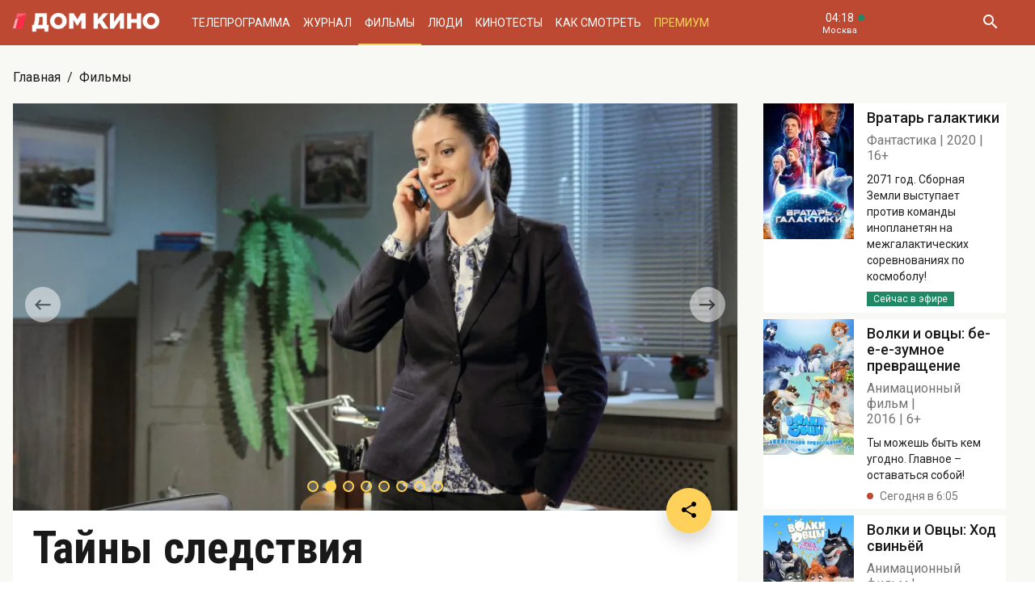

--- FILE ---
content_type: text/html; charset=UTF-8
request_url: https://www.domkino.tv/announce/6676
body_size: 14306
content:
<!doctype html><html lang="ru"><head><meta http-equiv="X-UA-Compatible" content="IE=Edge"><meta charset="utf-8"><meta name="viewport" content="width=device-width, initial-scale=1.0, maximum-scale=5.0, user-scalable=1"><meta name="keywords" content="Телеканал Дом кино"><meta name="description" content="Многосерийный детектив по роману Елены Топильской «Танцы с ментами». Фото, актёры, отзывы критиков и посетителей. Всё о российском и советском кино на телеканале Дом кино."><meta property="og:url" content="https://www.domkino.tv/announce/6676"><meta property="og:description" content="Многосерийный детектив по роману Елены Топильской «Танцы с ментами». Фото, актёры, отзывы критиков и посетителей. Всё о российском и советском кино на телеканале Дом кино."><meta property="og:type" content="website"><meta property="og:title" content="Тайны следствия - 2007: актеры, рейтинг и отзывы на канале Дом кино"><meta property="og:image" content="https://img51994.domkino.tv/img/2016-08-22/fmt_96_24_134573.jpg"><meta property="og:image" content="https://img51994.domkino.tv/img/2016-08-22/fmt_96_24_70763.jpg"><meta property="og:image" content="https://img51994.domkino.tv/img/2016-08-22/fmt_96_24_60892.jpg"><meta property="og:image" content="https://img51994.domkino.tv/img/2016-08-22/fmt_96_24_49268.jpg"><meta property="og:image" content="https://img51994.domkino.tv/img/2016-08-22/fmt_96_24_209.jpg"><meta property="og:image" content="https://img51994.domkino.tv/img/2016-08-22/fmt_96_24_095.jpg"><meta property="og:image" content="https://img51994.domkino.tv/img/2016-08-22/fmt_96_24_0002-455.jpg"><meta property="og:image" content="https://img51994.domkino.tv/img/2016-08-22/fmt_96_24_mdta.png"><meta property="yandex_recommendations_title" content="Тайны следствия - 2007: актеры, рейтинг и отзывы на канале Дом кино"/><meta property="yandex_recommendations_category" content="Кино"/><meta property="yandex_recommendations_category" content="Актёры"/><meta property="yandex_recommendations_category" content="Фильмы"/><meta property="yandex_recommendations_category" content="Сериалы"/><meta property="yandex_recommendations_category" content="ТВ"/><meta property="yandex_recommendations_category" content="Телевидение"/><meta property="yandex_recommendations_tag" content="cinema"/><meta property="yandex_recommendations_tag" content="movies"/><meta property="yandex_recommendations_tag" content="actors"/><meta property="yandex_recommendations_tag" content="tv"/><meta property="yandex_recommendations_tag" content="domkino"/><meta property="yandex_recommendations_image" content="https://img51994.domkino.tv/img/2016-08-22/fmt_96_24_134573.jpg"/><title>Тайны следствия - 2007: актеры, рейтинг и отзывы на канале Дом кино</title><link rel="preconnect" href="//mc.yandex.ru"><link rel="preconnect" href="//ads.adfox.ru"><link rel="canonical" href="https://www.domkino.tv/announce/6676" /><link rel="icon" type="image/png" href="/images/icons/favicon-96x96.png" sizes="96x96" /><link rel="icon" type="image/svg+xml" href="/images/icons/favicon.svg" /><link rel="shortcut icon" href="/images/icons/favicon.ico" /><link rel="apple-touch-icon" sizes="180x180" href="/images/icons/apple-touch-icon.png" /><link rel="manifest" href="/images/icons/site.webmanifest" /><link rel="stylesheet" href="/css/css.min.css?1766151753208"><link rel="stylesheet" href="/fonts/material-design-iconic-font/css/material-design-iconic-font.min.css"><link title="RSS" type="application/rss+xml" rel="alternate" href="https://www.domkino.tv/zen.rss"><!-- Yandex.RTB --><script>window.yaContextCb=window.yaContextCb||[]</script><script src="https://yandex.ru/ads/system/context.js" async></script><script data-schema="Organization" type="application/ld+json">
    {
      "@context":"http://schema.org",
      "@type":"Organization",
      "name":"Телеканал Дом кино",
      "url":"https://www.domkino.tv",
      "logo":"https://www.domkino.tv/images/logo.png",
      "sameAs":["https://vk.com/tvdomkino","https://ok.ru/group/54165121073272"],
      "contactPoint": [{
        "@type": "ContactPoint",
        "telephone": "+7-495-617-55-80",
        "contactType": "customer support",
        "availableLanguage": ["Russian", "English"]
      },{
        "@type": "ContactPoint",
        "telephone": "+7-495-617-55-78",
        "contactType": "sales",
        "availableLanguage": ["Russian", "English"]
      },{
        "@type": "ContactPoint",
        "telephone": "+7-495-617-51-75",
        "contactType": "PR",
        "availableLanguage": ["Russian", "English"]
      }]
    }
    </script><script data-schema="WebPage" type="application/ld+json">
      {
        "@context":"http://schema.org",
        "@type":"WebSite",
        "@id":"#website",
        "url":"https://www.domkino.tv",
        "name":"Телеканал Дом кино",
        "potentialAction": {
          "@type":"SearchAction",
          "target":"https://www.domkino.tv?q={search_term_string}",
          "query-input":"required name=search_term_string"
        }
    }
    </script><script async src="https://yastatic.net/pcode/adfox/header-bidding.js"></script><script>
        var adfoxBiddersMap = {
            "myTarget": "1609420"
        };
        var adUnits = [
            {
                "code": "adfox_161795997563871796",
                "bids": [
                    {
                        "bidder": "myTarget",
                        "params": {
                            "placementId": "898170"
                        }
                    }
                ]
            }
        ];
        var userTimeout = 1000;
        window.YaHeaderBiddingSettings = {
            biddersMap: adfoxBiddersMap,
            adUnits: adUnits,
            timeout: userTimeout
        };
    </script><script src="https://yastatic.net/pcode/adfox/loader.js" crossorigin="anonymous"></script><script type="application/ld+json">
    {"@context":"http:\/\/schema.org","@type":"BreadcrumbList","itemListElement":[{"@type":"ListItem","position":1,"item":{"@id":"https:\/\/www.domkino.tv\/","name":"\u0413\u043b\u0430\u0432\u043d\u0430\u044f"}},{"@type":"ListItem","position":2,"item":{"@id":"https:\/\/www.domkino.tv\/announce","name":"\u0424\u0438\u043b\u044c\u043c\u044b"}},{"@type":"ListItem","position":3,"item":{"@id":"https:\/\/www.domkino.tv\/announce\/6676","name":"\u0422\u0430\u0439\u043d\u044b \u0441\u043b\u0435\u0434\u0441\u0442\u0432\u0438\u044f"}}]}
</script><script type="application/ld+json">
    {"@context":"http:\/\/schema.org","@type":"ImageObject","author":"domkino.tv","contentUrl":"https:\/\/img51994.domkino.tv\/img\/2018-03-19\/fmt_114_47_54031118d4b89f1a4e58a33076b306b4.jpg?covers=1","datePublished":"2021-06-22T20:22:25+0300","description":"\u0422\u0430\u0439\u043d\u044b \u0441\u043b\u0435\u0434\u0441\u0442\u0432\u0438\u044f"}
</script><meta name="verify-v1" content="3/D3PKmaSVVa+QwQnKIygDyPY0z+163pgfKntfNXs+g="><meta name="yandex-verification" content="315b3a5427e7413d" /><meta property="fb:app_id" content="343881579336048"><meta name="apple-itunes-app" content="app-id=1057282624"></head><body class="domkino domkino_desktop" data-user='{"id":0,"name":"","email":"","subscription_email":"","subscription_email_daily":"","subscription_email_weekly":"","subscription_push":"","picture":""}'><div class="domkino__page  domkino__page_secondary domkino__page_announce-detail  domkino__page-Announce-Get-6676"><div class="header-wrapper"><div class="domkino__header header  header_desktop"><div class="header__part"><h1 class="header__logo" itemtype="http://schema.org/Organization"><a title="Дом кино" href="/"><img itemtype="logo" src="/images/logo240x32.png" alt="Официальный сайт телеканала Дом кино" title="Официальный сайт телеканала Дом кино"></a></h1><ul class="header__menu menu menu_header"><li itemscope="itemscope" itemtype="http://www.schema.org/SiteNavigationElement" class="menu__item "><a title="Телепрограмма" itemprop="url" href="/schedule">Телепрограмма</a></li><li itemscope="itemscope" itemtype="http://www.schema.org/SiteNavigationElement" class="menu__item "><a title="Журнал" itemprop="url" href="/news">Журнал</a></li><li itemscope="itemscope" itemtype="http://www.schema.org/SiteNavigationElement" class="menu__item  menu__item_active"><a title="Фильмы" itemprop="url" href="/announce">Фильмы</a></li><li itemscope="itemscope" itemtype="http://www.schema.org/SiteNavigationElement" class="menu__item "><a title="Люди" itemprop="url" href="/persons">Люди</a></li><li itemscope="itemscope" itemtype="http://www.schema.org/SiteNavigationElement" class="menu__item "><a title="Кинотесты" itemprop="url" href="/news/tests">Кинотесты</a></li><li itemscope="itemscope" itemtype="http://www.schema.org/SiteNavigationElement" class="menu__item "><a title="Как&nbsp;смотреть телеканал Дом Кино" itemprop="url" href="/about">Как смотреть</a></li><li itemscope="itemscope" itemtype="http://www.schema.org/SiteNavigationElement" class="menu__item menu__item_dkp"><a title="Дом кино Премиум" itemprop="url" href="https://www.domkino-premium.tv/"  target="_blank" rel="noopener">Премиум</a></li></ul></div><button title="Часовой пояс" class="modal-btn header__time" data-modal="modal_tz"><span class="header__time-num">04:18</span><span class="header__time-name">
                                    Москва
                            </span></button><div class="header__controls"><button title="Поиск" class="header__button header__button_search"><i class="zmdi zmdi-search"></i></button><form class="header__search search" action="/search" method="get"><button title="Искать" type="submit" class="search__button search__button_go"><i class="zmdi zmdi-search"></i></button><input class="search__field" type="text" name="q" placeholder="Поиск..." /><button title="Закрыть строку поиска" class="search__button search__button_close"><i class="zmdi zmdi-close"></i></button></form></div></div></div><div itemscope itemtype="http://schema.org/Movie"><div class="top-brs top-brs_bober top-brs_Announce top-brs_Announce-Get top-brs_desktop"><div id="adfox_15329515803289946"></div><script>
  window.Ya.adfoxCode.create({
    ownerId: 256787,
    containerId: 'adfox_15329515803289946',
    params: {
      pp: 'oaw',
      ps: 'cnzr',
      p2: 'gayb'
    }
  });
</script></div><div class="domkino__decore" ><div class="domkino__content domkino__content_desktop domkino__content_announce-detail announce-detail announce-detail_desktop page_desktop"><div class="page__row"><div class="page__column"><div class="page__head"><div class="page__breadcrumbs"><ol class="breadcrumbs"><li class="breadcrumbs__item"><a title="Главная" class="breadcrumbs__item-link" href="/">Главная</a></li><li class="breadcrumbs__item"><a title="Фильмы" class="breadcrumbs__item-link" href="/announce">Фильмы</a></li></ol></div></div></div></div><div class="page__row"><div class="page__column page__column_announce-detail "><div class="detail-content"><div class=" swiper-slider swiper-container carousel  carousel_desktop" data-pager="false"
                                              data-swiper='{"slidesPerView": "1", "grabCursor": true, "autoHeight": true, "slideToClickedSlide": true, "navigation": {"nextEl": ".swiper-button-next-R1714246618", "prevEl": ".swiper-button-prev-R1714246618" }, "pagination": {"el": ".swiper-pagination-R1714246618", "type": "bullets", "clickable": true} }'

                                           id="slider-promo-R1714246618"><div class="swiper-wrapper"><div class="swiper-slide slider__slide slider__slide-1"><img src="https://img51994.domkino.tv/img/2016-08-22/fmt_96_24_134573.jpg"  alt="Тайны следствия" title="Тайны следствия" data-fullscreen="https://img51994.domkino.tv/img/2016-08-22/fmt_96_24_134573.jpg" data-width="1280" data-height="720"></div><div class="swiper-slide slider__slide slider__slide-2"><img src="https://img51994.domkino.tv/img/2016-08-22/fmt_96_24_70763.jpg"  alt="Тайны следствия" title="Тайны следствия" data-fullscreen="https://img51994.domkino.tv/img/2016-08-22/fmt_96_24_70763.jpg" data-width="1280" data-height="720"></div><div class="swiper-slide slider__slide slider__slide-3"><img src="https://img51994.domkino.tv/img/2016-08-22/fmt_96_24_60892.jpg"  alt="Тайны следствия" title="Тайны следствия" data-fullscreen="https://img51994.domkino.tv/img/2016-08-22/fmt_96_24_60892.jpg" data-width="1280" data-height="720"></div><div class="swiper-slide slider__slide slider__slide-4"><img src="https://img51994.domkino.tv/img/2016-08-22/fmt_96_24_49268.jpg"  alt="Тайны следствия" title="Тайны следствия" data-fullscreen="https://img51994.domkino.tv/img/2016-08-22/fmt_96_24_49268.jpg" data-width="1280" data-height="720"></div><div class="swiper-slide slider__slide slider__slide-5"><img src="https://img51994.domkino.tv/img/2016-08-22/fmt_96_24_209.jpg"  alt="Тайны следствия" title="Тайны следствия" data-fullscreen="https://img51994.domkino.tv/img/2016-08-22/fmt_96_24_209.jpg" data-width="1280" data-height="720"></div><div class="swiper-slide slider__slide slider__slide-6"><img src="https://img51994.domkino.tv/img/2016-08-22/fmt_96_24_095.jpg"  alt="Тайны следствия" title="Тайны следствия" data-fullscreen="https://img51994.domkino.tv/img/2016-08-22/fmt_96_24_095.jpg" data-width="1280" data-height="720"></div><div class="swiper-slide slider__slide slider__slide-7"><img src="https://img51994.domkino.tv/img/2016-08-22/fmt_96_24_0002-455.jpg"  alt="Тайны следствия" title="Тайны следствия" data-fullscreen="https://img51994.domkino.tv/img/2016-08-22/fmt_96_24_0002-455.jpg" data-width="1280" data-height="720"></div><div class="swiper-slide slider__slide slider__slide-8"><img src="https://img51994.domkino.tv/img/2016-08-22/fmt_96_24_mdta.png"  alt="Тайны следствия" title="Тайны следствия" data-fullscreen="https://img51994.domkino.tv/img/2016-08-22/fmt_96_24_mdta.png" data-width="1280" data-height="720"></div></div><div class="swiper-button-prev-dk swiper-button-prev-R1714246618"></div><div class="swiper-button-next-dk swiper-button-next-R1714246618"></div><div class="swiper-pagination swiper-pagination-R1714246618"></div></div><div class="detail-content__row"><div class="share"><button title="Поделиться в:" class="share__button button button_rounded button_floating  button_color-1"><i class="zmdi zmdi-share"></i></button><ul class="share__menu share__menu_top-left"><li class="share__menu-item share__menu-item_tg"><a title="Подлеиться в Телеграм" class="social-share" href="#" data-type="telegram" data-url="https://www.domkino.tv/announce/6676"><img src="/images/icons/tg_black.png" alt=""><span>Телеграм</span></a></li><li class="share__menu-item"><a title="Поделиться во Вконтакте" class="social-share" href="https://www.domkino.tv/announce/6676" data-type="vk" data-url="https://www.domkino.tv/announce/6676"><i class="zmdi zmdi-vk"></i><span>Вконтакте</span></a></li><li class="share__menu-item"><a title="Поделиться в Одноклассниках" class="social-share" href="https://www.domkino.tv/announce/6676" data-type="ok" data-url="https://www.domkino.tv/announce/6676"><img src="/images/icons/ok_new_2023_softblack.svg" alt="" /><span>Одноклассники</span></a></li></ul></div><div class="detail-content__column "><span class="detail-content__title"><h2>Тайны следствия</h2></span><span class="detail-content__pad"><span>Детектив</span><span itemprop="copyrightYear">2007</span><span itemprop="typicalAgeRange">16+</span></span><br><div class="detail-content__text" itemprop="description">
                                        Многосерийный детектив по роману Елены Топильской «Танцы с ментами».
                                        <p>Рассказ о&nbsp;нелегких буднях работников прокуратуры, ежедневно лицом к&nbsp;лицу сталкивающихся с&nbsp;жестоким миром преступности. Работа старшего следователя Марии Швецовой&nbsp;&mdash; это постоянные выезды на&nbsp;место преступления, ненормированный рабочий день и&hellip; раскрытие многих запутанных и, казалось&nbsp;бы, безнадежных дел. Но&nbsp;Швецова любит свою работу и&nbsp;умеет акаров, Михаил Вассербаум, Александр Бурцевдовести дело до&nbsp;логического конца, не&nbsp;дав ему развалиться.</p></div><div class="adf adf_stdSpaceAnnounce adf_744"><!--AdFox START--><!--Площадка: domkino.tv / Все страницы сайта / New 744x200 INSIDE--><!--Категория: <не задана>--><!--Тип баннера: 744x200--><div id="adfox_169323463597956599"></div><script>
    window.yaContextCb.push(()=>{
        Ya.adfoxCode.create({
            ownerId: 256787,
            containerId: 'adfox_169323463597956599',
            params: {
                p1: 'czcme',
                p2: 'inin'
            }
        })
    })
</script></div><div class="detail-content__persons" itemprop="actor" itemscope><div class="person  person_announce-detail-desktop   modal-btn " itemscope itemtype="http://schema.org/Person"  data-modal="modal_person" data-person="4731" ><a title="Илья Макаров" href="/persons/4731" class="person__image"><img itemprop="image" src="https://img51994.domkino.tv/img/2017-04-24/fmt_102_24_37e86ebde3ba96c636f615fdc6fe7148.jpg" alt="Илья Макаров" title="Илья Макаров"></a><div class="person__description"><a title="Илья Макаров" href="/persons/4731" class="person__name"><h3 itemprop="name">Илья Макаров</h3></a><div class="person__profs"><span class="person__prof">Режиссёр</span></div></div></div><div class="person  person_announce-detail-desktop   modal-btn " itemscope itemtype="http://schema.org/Person"  data-modal="modal_person" data-person="3281" ><a title="Анна Ковальчук" href="/persons/3281" class="person__image"><img itemprop="image" src="https://img51994.domkino.tv/img/2017-04-24/fmt_102_24_5a137c1abd3f405844b4ef0c04e92ce2.jpg" alt="Анна Ковальчук" title="Анна Ковальчук"></a><div class="person__description"><a title="Анна Ковальчук" href="/persons/3281" class="person__name"><h3 itemprop="name">Анна Ковальчук</h3></a><div class="person__profs"><span class="person__prof">Мария Швецова</span></div></div></div><div class="person  person_announce-detail-desktop   modal-btn " itemscope itemtype="http://schema.org/Person"  data-modal="modal_person" data-person="4732" ><a title="Вячеслав Захаров" href="/persons/4732" class="person__image"><img itemprop="image" src="https://img51994.domkino.tv/img/2017-04-24/fmt_102_24_1b1854df7b1cb2d21d12f10520519168.jpg" alt="Вячеслав Захаров" title="Вячеслав Захаров"></a><div class="person__description"><a title="Вячеслав Захаров" href="/persons/4732" class="person__name"><h3 itemprop="name">Вячеслав Захаров</h3></a><div class="person__profs"><span class="person__prof">Ковин Виктор Иванович</span></div></div></div><div class="person  person_announce-detail-desktop   modal-btn " itemscope itemtype="http://schema.org/Person"  data-modal="modal_person" data-person="4733" ><a title="Игорь Николаев" href="/persons/4733" class="person__image"><img itemprop="image" src="https://img51994.domkino.tv/img/2017-04-24/fmt_102_24_3234f1949d8bf02a92ed137b356b78cf.jpg" alt="Игорь Николаев" title="Игорь Николаев"></a><div class="person__description"><a title="Игорь Николаев" href="/persons/4733" class="person__name"><h3 itemprop="name">Игорь Николаев</h3></a><div class="person__profs"><span class="person__prof">Кораблёв Леонид Николаевич</span></div></div></div><div class="person  person_announce-detail-desktop   modal-btn " itemscope itemtype="http://schema.org/Person"  data-modal="modal_person" data-person="4734" ><a title="Владимир Баранов" href="/persons/4734" class="person__image"><img itemprop="image" src="https://img51994.domkino.tv/img/2017-04-24/fmt_102_24_80aef69b7642dd44deefa2fa3f7d9968.jpg" alt="Владимир Баранов" title="Владимир Баранов"></a><div class="person__description"><a title="Владимир Баранов" href="/persons/4734" class="person__name"><h3 itemprop="name">Владимир Баранов</h3></a><div class="person__profs"><span class="person__prof">Василий Кузьмич</span></div></div></div><div class="person  person_announce-detail-desktop   modal-btn " itemscope itemtype="http://schema.org/Person"  data-modal="modal_person" data-person="4735" ><a title="Александр Чевычелов" href="/persons/4735" class="person__image"><img itemprop="image" src="https://img51994.domkino.tv/img/2017-04-24/fmt_102_24_a8b4a33599dbb553c1e08775b257e7ff.jpg" alt="Александр Чевычелов" title="Александр Чевычелов"></a><div class="person__description"><a title="Александр Чевычелов" href="/persons/4735" class="person__name"><h3 itemprop="name">Александр Чевычелов</h3></a><div class="person__profs"><span class="person__prof">Первый муж Марии Швецовой</span></div></div></div><div class="person  person_announce-detail-desktop   modal-btn " itemscope itemtype="http://schema.org/Person"  data-modal="modal_person" data-person="4736" ><a title="Сергей Лысов" href="/persons/4736" class="person__image"><img itemprop="image" src="https://img51994.domkino.tv/img/2017-04-24/fmt_102_24_2cfa2b13057a509b412c0a4c5cb2ddf6.jpg" alt="Сергей Лысов" title="Сергей Лысов"></a><div class="person__description"><a title="Сергей Лысов" href="/persons/4736" class="person__name"><h3 itemprop="name">Сергей Лысов</h3></a><div class="person__profs"><span class="person__prof">Сергей Сергеевич Голицин</span></div></div></div><div class="person  person_announce-detail-desktop   modal-btn " itemscope itemtype="http://schema.org/Person"  data-modal="modal_person" data-person="4737" ><a title="Александр Чабан" href="/persons/4737" class="person__image"><img itemprop="image" src="https://img51994.domkino.tv/img/2017-04-24/fmt_102_24_5b91798c31ca9ed5cf9c2cde10f42782.jpg" alt="Александр Чабан" title="Александр Чабан"></a><div class="person__description"><a title="Александр Чабан" href="/persons/4737" class="person__name"><h3 itemprop="name">Александр Чабан</h3></a><div class="person__profs"><span class="person__prof">Александр Струмин</span></div><div class="domkino__date-birth-hidden" itemprop="birthDate">1958-01-23</div><div class="domkino__date-death-hidden" itemprop="deathDate">2005-10-02</div></div></div><div class="person  person_announce-detail-desktop   modal-btn " itemscope itemtype="http://schema.org/Person"  data-modal="modal_person" data-person="4738" ><a title="Андрей Шарков" href="/persons/4738" class="person__image"><img itemprop="image" src="https://img51994.domkino.tv/img/2017-04-24/fmt_102_24_14e16e860023851030ce1b24dd61cc2e.jpg" alt="Андрей Шарков" title="Андрей Шарков"></a><div class="person__description"><a title="Андрей Шарков" href="/persons/4738" class="person__name"><h3 itemprop="name">Андрей Шарков</h3></a><div class="person__profs"><span class="person__prof">Леонид Панов</span></div></div></div><div class="person  person_announce-detail-desktop   modal-btn " itemscope itemtype="http://schema.org/Person"  data-modal="modal_person" data-person="4782" ><a title="Дмитрий Быковский-Ромашов" href="/persons/4782" class="person__image"><img itemprop="image" src="https://img51994.domkino.tv/img/2017-04-24/fmt_102_24_de350fcc9482ab17385958d81afe65cd.jpg" alt="Дмитрий Быковский-Ромашов" title="Дмитрий Быковский-Ромашов"></a><div class="person__description"><a title="Дмитрий Быковский-Ромашов" href="/persons/4782" class="person__name"><h3 itemprop="name">Дмитрий Быковский-Ромашов</h3></a><div class="person__profs"><span class="person__prof">Голиков Станислав Михайлович</span></div></div></div><div class="person  person_announce-detail-desktop   modal-btn " itemscope itemtype="http://schema.org/Person"  data-modal="modal_person" data-person="4783" ><a title="Герасим Архипов" href="/persons/4783" class="person__image"><img itemprop="image" src="https://img51994.domkino.tv/img/2017-04-24/fmt_102_24_335d6c87856bf2e2a9aa1601ffa679a7.jpg" alt="Герасим Архипов" title="Герасим Архипов"></a><div class="person__description"><a title="Герасим Архипов" href="/persons/4783" class="person__name"><h3 itemprop="name">Герасим Архипов</h3></a><div class="person__profs"><span class="person__prof">Олег Федорчук</span></div></div></div><div class="person  person_announce-detail-desktop   modal-btn " itemscope itemtype="http://schema.org/Person"  data-modal="modal_person" data-person="4812" ><a title="Владимир Селезнёв" href="/persons/4812" class="person__image"><img itemprop="image" src="https://img51994.domkino.tv/img/2017-04-24/fmt_102_24_3592672dd4a24376feddd386735f2aa3.jpg" alt="Владимир Селезнёв" title="Владимир Селезнёв"></a><div class="person__description"><a title="Владимир Селезнёв" href="/persons/4812" class="person__name"><h3 itemprop="name">Владимир Селезнёв</h3></a><div class="person__profs"><span class="person__prof">Олег Витальевич Ладынин</span></div></div></div><div class="person  person_announce-detail-desktop   modal-btn " itemscope itemtype="http://schema.org/Person"  data-modal="modal_person" data-person="4833" ><a title="Оксана Базилевич" href="/persons/4833" class="person__image"><img itemprop="image" src="https://img51994.domkino.tv/img/2017-04-24/fmt_102_24_0eccd36c44857e2eb5fb936b74d5fe9a.jpg" alt="Оксана Базилевич" title="Оксана Базилевич"></a><div class="person__description"><a title="Оксана Базилевич" href="/persons/4833" class="person__name"><h3 itemprop="name">Оксана Базилевич</h3></a><div class="person__profs"><span class="person__prof">Эльмира Семёновна</span></div></div></div><div class="person  person_announce-detail-desktop   modal-btn " itemscope itemtype="http://schema.org/Person"  data-modal="modal_person" data-person="4839" ><a title="Вера Карпова" href="/persons/4839" class="person__image"><img itemprop="image" src="https://img51994.domkino.tv/img/2017-04-24/fmt_102_24_c9c7e0403a84086de5d2e11f10c52afc.jpg" alt="Вера Карпова" title="Вера Карпова"></a><div class="person__description"><a title="Вера Карпова" href="/persons/4839" class="person__name"><h3 itemprop="name">Вера Карпова</h3></a><div class="person__profs"><span class="person__prof">Инна Владимировна</span></div><div class="domkino__date-birth-hidden" itemprop="birthDate">1933-02-06</div><div class="domkino__date-death-hidden" itemprop="deathDate">2024-11-27</div></div></div><div class="person  person_announce-detail-desktop   modal-btn " itemscope itemtype="http://schema.org/Person"  data-modal="modal_person" data-person="4847" ><a title="Сергей Рост" href="/persons/4847" class="person__image"><img itemprop="image" src="https://img51994.domkino.tv/img/2017-04-24/fmt_102_24_fbb694b63f30c0557627259d040735c9.jpg" alt="Сергей Рост" title="Сергей Рост"></a><div class="person__description"><a title="Сергей Рост" href="/persons/4847" class="person__name"><h3 itemprop="name">Сергей Рост</h3></a><div class="person__profs"><span class="person__prof">Станислав Валерьевич Алсуфьев</span></div></div></div><div class="person  person_announce-detail-desktop   modal-btn " itemscope itemtype="http://schema.org/Person"  data-modal="modal_person" data-person="4872" ><a title="Кирилл Ульянов" href="/persons/4872" class="person__image"><img itemprop="image" src="https://img51994.domkino.tv/img/2017-04-24/fmt_102_24_b59886eb5027d2394435c845416f8cd6.jpg" alt="Кирилл Ульянов" title="Кирилл Ульянов"></a><div class="person__description"><a title="Кирилл Ульянов" href="/persons/4872" class="person__name"><h3 itemprop="name">Кирилл Ульянов</h3></a><div class="person__profs"><span class="person__prof">Пётр Андреевич</span></div></div></div><div class="person  person_announce-detail-desktop   modal-btn " itemscope itemtype="http://schema.org/Person"  data-modal="modal_person" data-person="4531" ><a title="Дмитрий Мухамадеев" href="/persons/4531" class="person__image"><img itemprop="image" src="https://img51994.domkino.tv/img/2017-04-24/fmt_102_24_fb463813edc82dfffc2cc1339901912f.jpg" alt="Дмитрий Мухамадеев" title="Дмитрий Мухамадеев"></a><div class="person__description"><a title="Дмитрий Мухамадеев" href="/persons/4531" class="person__name"><h3 itemprop="name">Дмитрий Мухамадеев</h3></a><div class="person__profs"><span class="person__prof">Николай Тихомиров</span></div></div></div><div class="person  person_announce-detail-desktop   modal-btn " itemscope itemtype="http://schema.org/Person"  data-modal="modal_person" data-person="4881" ><a title="Евгений Дятлов" href="/persons/4881" class="person__image"><img itemprop="image" src="https://img51994.domkino.tv/img/2017-04-24/fmt_102_24_23c7a6c8430993c34d2ca5b573452885.jpg" alt="Евгений Дятлов" title="Евгений Дятлов"></a><div class="person__description"><a title="Евгений Дятлов" href="/persons/4881" class="person__name"><h3 itemprop="name">Евгений Дятлов</h3></a><div class="person__profs"><span class="person__prof">Артём Асламов</span></div></div></div><div class="person  person_announce-detail-desktop   modal-btn " itemscope itemtype="http://schema.org/Person"  data-modal="modal_person" data-person="4903" ><a title="Анна Попова" href="/persons/4903" class="person__image"><img itemprop="image" src="https://img51994.domkino.tv/img/2017-04-24/fmt_102_24_362461f4e695c72b7d7928d6951d188b.jpg" alt="Анна Попова" title="Анна Попова"></a><div class="person__description"><a title="Анна Попова" href="/persons/4903" class="person__name"><h3 itemprop="name">Анна Попова</h3></a><div class="person__profs"><span class="person__prof">Бармен</span></div></div></div><div class="person  person_announce-detail-desktop   modal-btn " itemscope itemtype="http://schema.org/Person"  data-modal="modal_person" data-person="5008" ><a title="Сергей Куприянов" href="/persons/5008" class="person__image"><img itemprop="image" src="https://img51994.domkino.tv/img/2017-11-20/fmt_102_24_0bdc930bfb0d485a2beeca9166bed0f6.jpg" alt="Сергей Куприянов" title="Сергей Куприянов"></a><div class="person__description"><a title="Сергей Куприянов" href="/persons/5008" class="person__name"><h3 itemprop="name">Сергей Куприянов</h3></a><div class="person__profs"><span class="person__prof">Выготский</span></div></div></div><div class="person  person_announce-detail-desktop   modal-btn " itemscope itemtype="http://schema.org/Person"  data-modal="modal_person" data-person="5009" ><a title="Сергей Русскин" href="/persons/5009" class="person__image"><img itemprop="image" src="https://img51994.domkino.tv/img/2017-11-20/fmt_102_24_28ff42ab142078caa3ea3059899cbe6d.jpg" alt="Сергей Русскин" title="Сергей Русскин"></a><div class="person__description"><a title="Сергей Русскин" href="/persons/5009" class="person__name"><h3 itemprop="name">Сергей Русскин</h3></a><div class="person__profs"><span class="person__prof">Брат Бутейко</span></div></div></div><div class="person  person_announce-detail-desktop   modal-btn " itemscope itemtype="http://schema.org/Person"  data-modal="modal_person" data-person="5023" ><a title="Юлия Рудина" href="/persons/5023" class="person__image"><img itemprop="image" src="https://img51994.domkino.tv/img/2017-11-20/fmt_102_24_27689823e2687f1514149bfc3332bfe7.jpg" alt="Юлия Рудина" title="Юлия Рудина"></a><div class="person__description"><a title="Юлия Рудина" href="/persons/5023" class="person__name"><h3 itemprop="name">Юлия Рудина</h3></a><div class="person__profs"><span class="person__prof">Старцева Марина Ивановна</span></div></div></div><div class="person  person_announce-detail-desktop   modal-btn " itemscope itemtype="http://schema.org/Person"  data-modal="modal_person" data-person="5090" ><a title="Эмилия Спивак" href="/persons/5090" class="person__image"><img itemprop="image" src="https://img51994.domkino.tv/img/2017-11-20/fmt_102_24_2c5ddf92b8a2df1595b3be1ad2f7c137.jpg" alt="Эмилия Спивак" title="Эмилия Спивак"></a><div class="person__description"><a title="Эмилия Спивак" href="/persons/5090" class="person__name"><h3 itemprop="name">Эмилия Спивак</h3></a><div class="person__profs"><span class="person__prof">Евгения Анатольевна</span></div></div></div><div class="person  person_announce-detail-desktop   modal-btn " itemscope itemtype="http://schema.org/Person"  data-modal="modal_person" data-person="5481" ><a title="Борис Хвошнянский" href="/persons/5481" class="person__image"><img itemprop="image" src="https://img51994.domkino.tv/img/2019-07-22/fmt_102_24_6dc2b5ce6db846e828ea0312368d67b8.jpg" alt="Борис Хвошнянский" title="Борис Хвошнянский"></a><div class="person__description"><a title="Борис Хвошнянский" href="/persons/5481" class="person__name"><h3 itemprop="name">Борис Хвошнянский</h3></a><div class="person__profs"><span class="person__prof">Михаил Борисович Хан</span></div></div></div><div class="person  person_announce-detail-desktop   modal-btn " itemscope itemtype="http://schema.org/Person"  data-modal="modal_person" data-person="5116" ><a title="Наталья Ткаченко" href="/persons/5116" class="person__image"><img itemprop="image" src="https://img51994.domkino.tv/img/2017-11-20/fmt_102_24_eef26db2071490c8739f9bd6e3a950e1.jpg" alt="Наталья Ткаченко" title="Наталья Ткаченко"></a><div class="person__description"><a title="Наталья Ткаченко" href="/persons/5116" class="person__name"><h3 itemprop="name">Наталья Ткаченко</h3></a><div class="person__profs"><span class="person__prof">Послушница Ольга / Татьяна</span></div></div></div><div class="person  person_announce-detail-desktop   modal-btn " itemscope itemtype="http://schema.org/Person"  data-modal="modal_person" data-person="5137" ><a title="Алиса Горшкова" href="/persons/5137" class="person__image"><img itemprop="image" src="https://img51994.domkino.tv/img/2017-11-20/fmt_102_24_8facf4dd24bd1d43aad2219c4810abca.jpg" alt="Алиса Горшкова" title="Алиса Горшкова"></a><div class="person__description"><a title="Алиса Горшкова" href="/persons/5137" class="person__name"><h3 itemprop="name">Алиса Горшкова</h3></a><div class="person__profs"><span class="person__prof">Полина</span></div></div></div><div class="person  person_announce-detail-desktop   modal-btn " itemscope itemtype="http://schema.org/Person"  data-modal="modal_person" data-person="5139" ><a title="Мария Антонова" href="/persons/5139" class="person__image"><img itemprop="image" src="https://img51994.domkino.tv/img/2017-11-20/fmt_102_24_f97a90aa829057917ad198f43e686481.jpg" alt="Мария Антонова" title="Мария Антонова"></a><div class="person__description"><a title="Мария Антонова" href="/persons/5139" class="person__name"><h3 itemprop="name">Мария Антонова</h3></a><div class="person__profs"><span class="person__prof">Менеджер проката автомобилей</span></div></div></div><div class="person  person_announce-detail-desktop   modal-btn " itemscope itemtype="http://schema.org/Person"  data-modal="modal_person" data-person="5163" ><a title="Юрий Ицков" href="/persons/5163" class="person__image"><img itemprop="image" src="https://img51994.domkino.tv/img/2017-11-20/fmt_102_24_c0e91b7d765124a75ac51514f5387ec9.jpg" alt="Юрий Ицков" title="Юрий Ицков"></a><div class="person__description"><a title="Юрий Ицков" href="/persons/5163" class="person__name"><h3 itemprop="name">Юрий Ицков</h3></a><div class="person__profs"><span class="person__prof">Леонид Васильевич</span></div></div></div><div class="person  person_announce-detail-desktop   modal-btn " itemscope itemtype="http://schema.org/Person"  data-modal="modal_person" data-person="5252" ><a title="Ольга Павловец" href="/persons/5252" class="person__image"><img itemprop="image" src="https://img51994.domkino.tv/img/2018-02-19/fmt_102_24_84aad64236d85a0074d113987171e283.jpg" alt="Ольга Павловец" title="Ольга Павловец"></a><div class="person__description"><a title="Ольга Павловец" href="/persons/5252" class="person__name"><h3 itemprop="name">Ольга Павловец</h3></a><div class="person__profs"><span class="person__prof">Людмила Колонкова</span></div></div></div><div class="person  person_announce-detail-desktop   modal-btn " itemscope itemtype="http://schema.org/Person"  data-modal="modal_person" data-person="5278" ><a title="Дмитрий Барков" href="/persons/5278" class="person__image"><img itemprop="image" src="https://img51994.domkino.tv/img/2018-04-02/fmt_102_24_b045ed908a282c39939ef1d686044369.jpg" alt="Дмитрий Барков" title="Дмитрий Барков"></a><div class="person__description"><a title="Дмитрий Барков" href="/persons/5278" class="person__name"><h3 itemprop="name">Дмитрий Барков</h3></a><div class="person__profs"><span class="person__prof">Алексей Сергеевич</span></div></div></div><div class="person  person_announce-detail-desktop   modal-btn " itemscope itemtype="http://schema.org/Person"  data-modal="modal_person" data-person="5376" ><a title="Анатолий Петров" href="/persons/5376" class="person__image"><img itemprop="image" src="https://img51994.domkino.tv/img/2018-10-29/fmt_102_24_686fea7729e766abf166e67fd12ef277.jpg" alt="Анатолий Петров" title="Анатолий Петров"></a><div class="person__description"><a title="Анатолий Петров" href="/persons/5376" class="person__name"><h3 itemprop="name">Анатолий Петров</h3></a><div class="person__profs"><span class="person__prof">Михаил Мацкевич</span></div></div></div><div class="person  person_announce-detail-desktop   modal-btn " itemscope itemtype="http://schema.org/Person"  data-modal="modal_person" data-person="5377" ><a title="Ольга Альбанова" href="/persons/5377" class="person__image"><img itemprop="image" src="https://img51994.domkino.tv/img/2018-10-29/fmt_102_24_92f9a6416e12777179449ceb66976572.jpg" alt="Ольга Альбанова" title="Ольга Альбанова"></a><div class="person__description"><a title="Ольга Альбанова" href="/persons/5377" class="person__name"><h3 itemprop="name">Ольга Альбанова</h3></a><div class="person__profs"><span class="person__prof">Попрошайка / Прохорова</span></div></div></div></div><br><div class="detail-content__subtitle">Статьи</div><br><div class="popular popular_inobject"><div class="popular__list popular__list_inobject"><a title="История нашего кино: 2000-е" href="/news/11428" class="popular__item" itemscope itemtype="http://schema.org/NewsArticle"><span class="popular__item-image"><img itemprop="image" src="https://img51994.domkino.tv/img/2021-03-15/fmt_79_47_2amf51scpkocsyodlft4ujrjbsfnhyt4.jpg?covers=1" alt="История нашего кино: 2000-е" title="История нашего кино: 2000-е"></span><span class="popular__item-title" itemprop="name">История нашего кино: 2000-е</span><div class="domkino__date-hidden" itemprop="datePublished">2018-08-30</div></a></div></div><br><p class="announce-detail__copyright">Изображения: &laquo;Тайны следствия&raquo;, студия «Панорама», к/к «Форвард-Фильм», 2007, реж.&nbsp;Илья Макаров, Михаил Вассербаум, Александр Бурцев.</p><div></div></div></div></div></div><div class="page__column page__column_brs page__column_brs_announce-detail "><div class="sidebar-cards"><div class="sidebar-card" itemscope itemtype="http://schema.org/Movie"><div class="sidebar-card__image aspect-ratio aspect-ratio-2x3"><a title="Стиляги" href="/announce/17379" class="aspect-ratio__content"><img itemprop="image" src="https://img51994.domkino.tv/img/2022-12-05/fmt_123_47_1670431145_oblozhka.jpg?covers=1" alt="Вратарь галактики" title="Вратарь галактики"></a></div><div class="sidebar-card__description"><a title="Вратарь галактики" href="/announce/17379" class="sidebar-card__title"><h3 itemprop="name">Вратарь галактики</h3></a><div class="sidebar-card__pad"><span itemprop="genre">Фантастика</span><span itemprop="copyrightYear">2020</span><span itemprop="typicalAgeRange">16+</span></div><div class="sidebar-card__text" itemprop="description">2071 год. Сборная Земли выступает против команды инопланетян на межгалактических соревнованиях по космоболу!</div><div class="sidebar-card__schedule"><span class="sidebar-card__schedule-item sidebar-card__schedule-item_onair">Сейчас в эфире</span></div></div></div><div class="sidebar-card" itemscope itemtype="http://schema.org/Movie"><div class="sidebar-card__image aspect-ratio aspect-ratio-2x3"><a title="Стиляги" href="/announce/15221" class="aspect-ratio__content"><img itemprop="image" src="https://img51994.domkino.tv/img/2018-06-25/fmt_123_47_91dc323c968402e52c64bda42fc5ec0147_22b3307bd068044a51f8c36cb5dac9f1.jpg?covers=1" alt="Волки и овцы: бе-е-е-зумное превращение" title="Волки и овцы: бе-е-е-зумное превращение"></a></div><div class="sidebar-card__description"><a title="Волки и овцы: бе-е-е-зумное превращение" href="/announce/15221" class="sidebar-card__title"><h3 itemprop="name">Волки и овцы: бе-е-е-зумное превращение</h3></a><div class="sidebar-card__pad"><span itemprop="genre">Анимационный фильм</span><span itemprop="copyrightYear">2016</span><span itemprop="typicalAgeRange">6+</span></div><div class="sidebar-card__text" itemprop="description">Ты можешь быть кем угодно. Главное – оставаться собой!</div><div class="sidebar-card__schedule"><span class="sidebar-card__schedule-item">Сегодня в 6:05</span></div></div></div><div class="sidebar-card" itemscope itemtype="http://schema.org/Movie"><div class="sidebar-card__image aspect-ratio aspect-ratio-2x3"><a title="Стиляги" href="/announce/16411" class="aspect-ratio__content"><img itemprop="image" src="https://img51994.domkino.tv/img/2020-10-26/fmt_123_647_oblozhka.jpg?covers=1" alt="Волки и овцы: ход свиньёй" title="Волки и овцы: ход свиньёй"></a></div><div class="sidebar-card__description"><a title="Волки и Овцы: Ход свиньёй" href="/announce/16411" class="sidebar-card__title"><h3 itemprop="name">Волки и Овцы: Ход свиньёй</h3></a><div class="sidebar-card__pad"><span itemprop="genre">Анимационный фильм</span><span itemprop="copyrightYear">2019</span><span itemprop="typicalAgeRange">6+</span></div><div class="sidebar-card__text" itemprop="description">Волки и овцы уже год мирно и дружно живут в одном городке и даже не думают, что их снова ждут опасные испытания.</div><div class="sidebar-card__schedule"><span class="sidebar-card__schedule-item">Сегодня в 7:25</span></div></div></div><div class="sidebar-card" itemscope itemtype="http://schema.org/Movie"><div class="sidebar-card__image aspect-ratio aspect-ratio-2x3"><a title="Стиляги" href="/announce/15718" class="aspect-ratio__content"><img itemprop="image" src="https://img51994.domkino.tv/img/2019-12-30/fmt_123_47_oblozhka.jpg?covers=1" alt="Три богатыря и принцесса Египта" title="Три богатыря и принцесса Египта"></a></div><div class="sidebar-card__description"><a title="Три богатыря и принцесса Египта" href="/announce/15718" class="sidebar-card__title"><h3 itemprop="name">Три богатыря и принцесса Египта</h3></a><div class="sidebar-card__pad"><span itemprop="genre">Анимационный фильм</span><span itemprop="copyrightYear">2017</span><span itemprop="typicalAgeRange">6+</span></div><div class="sidebar-card__text" itemprop="description">Сказ о том, как три богатыря в Египет попали и с Дурилой боролись.</div><div class="sidebar-card__schedule"><span class="sidebar-card__schedule-item">Сегодня в 8:45</span><span class="sidebar-card__schedule-item">Завтра в 5:25 ночи</span></div></div></div><div class="sidebar-card" itemscope itemtype="http://schema.org/Movie"><div class="sidebar-card__image aspect-ratio aspect-ratio-2x3"><a title="Стиляги" href="/announce/14660" class="aspect-ratio__content"><img itemprop="image" src="https://img51994.domkino.tv/img/2019-02-18/fmt_123_47_a65d86f11cfbc2845705f290fdd3c946.jpg?covers=1" alt="Три богатыря на дальних берегах" title="Три богатыря на дальних берегах"></a></div><div class="sidebar-card__description"><a title="Три богатыря на дальних берегах" href="/announce/14660" class="sidebar-card__title"><h3 itemprop="name">Три богатыря на дальних берегах</h3></a><div class="sidebar-card__pad"><span itemprop="genre">Анимационный фильм</span><span itemprop="copyrightYear">2012</span><span itemprop="typicalAgeRange">6+</span></div><div class="sidebar-card__text" itemprop="description">Злое дело задумали Баба-Яга с Колываном и отправили богатырей в тропики, чтобы не мешались.</div><div class="sidebar-card__schedule"><span class="sidebar-card__schedule-item">Сегодня в 10:05</span></div></div></div></div><div class="popular popular_desktop popular_news-list"><div class="popular__list"><div class="card aspect-ratio-16x9" itemscope itemtype="http://schema.org/NewsArticle"><div class="card__content aspect-ratio__content"><div class="card__controls"></div><h3 class="card__title" itemprop="name">ТЕСТ: Насколько хорошо вы знаете роли Василия Ланового?</h3><span class="card__date">16 января</span><div class="domkino__date-hidden" itemprop="datePublished">2026-01-16</div><div class="domkino__text-hidden" itemprop="description">Ко дню рождения актёра.</div><a title="Барышня-крестьянка" class="card__url" href="/news/23225"></a><img src="https://img51994.domkino.tv/img/2021-01-25/fmt_132_24_367741.jpg"
             data-sizes="auto" data-width="100"
             data-srcset="https://img51994.domkino.tv/img/2021-01-25/fmt_132_24_367741.jpg 128w, https://img51994.domkino.tv/img/2021-01-25/fmt_79_24_367741.jpg 480w, https://img51994.domkino.tv/img/2021-01-25/fmt_98_24_367741.jpg 640w"
             itemprop=&quot;image&quot; alt="Барышня-крестьянка" title="Барышня-крестьянка" class="lazyload card__image pure-img"></div></div><div class="card aspect-ratio-16x9" itemscope itemtype="http://schema.org/NewsArticle"><div class="card__content aspect-ratio__content"><div class="card__controls"></div><h3 class="card__title" itemprop="name">Стартовало зрительское интернет-голосование Национальной премии «Большая цифра»!</h3><span class="card__date">15 января</span><div class="domkino__date-hidden" itemprop="datePublished">2026-01-15</div><a title="Большая цифра" class="card__url" href="/news/23224"></a><img src="https://img51994.domkino.tv/img/2026-01-12/fmt_132_24_1800kh1200--1-.jpg"
             data-sizes="auto" data-width="100"
             data-srcset="https://img51994.domkino.tv/img/2026-01-12/fmt_132_24_1800kh1200--1-.jpg 128w, https://img51994.domkino.tv/img/2026-01-12/fmt_79_24_1800kh1200--1-.jpg 480w, https://img51994.domkino.tv/img/2026-01-12/fmt_98_24_1800kh1200--1-.jpg 640w"
             itemprop=&quot;image&quot; alt="Большая цифра" title="Большая цифра" class="lazyload card__image pure-img"></div></div><div class="card aspect-ratio-16x9" itemscope itemtype="http://schema.org/NewsArticle"><div class="card__content aspect-ratio__content"><div class="card__controls"></div><h3 class="card__title" itemprop="name">ТЕСТ: Угадайте фильмы с Евгением Весником по одному кадру!</h3><span class="card__date">15 января</span><div class="domkino__date-hidden" itemprop="datePublished">2026-01-15</div><div class="domkino__text-hidden" itemprop="description">Ко дню рождения актёра.</div><a title="На Дерибасовской хорошая погода, или На Брайтон-Бич опять идут дожди" class="card__url" href="/news/23214"></a><img src="https://img51994.domkino.tv/img/2026-01-12/fmt_132_24_deribas.jpg"
             data-sizes="auto" data-width="100"
             data-srcset="https://img51994.domkino.tv/img/2026-01-12/fmt_132_24_deribas.jpg 128w, https://img51994.domkino.tv/img/2026-01-12/fmt_79_24_deribas.jpg 480w, https://img51994.domkino.tv/img/2026-01-12/fmt_98_24_deribas.jpg 640w"
             itemprop=&quot;image&quot; alt="На Дерибасовской хорошая погода, или На Брайтон-Бич опять идут дожди" title="На Дерибасовской хорошая погода, или На Брайтон-Бич опять идут дожди" class="lazyload card__image pure-img"></div></div><div class="card aspect-ratio-16x9" itemscope itemtype="http://schema.org/NewsArticle"><div class="card__content aspect-ratio__content"><div class="card__controls"></div><h3 class="card__title" itemprop="name">ТЕСТ: Хорошо ли вы помните роли Анны Самохиной?</h3><span class="card__date">14 января</span><div class="domkino__date-hidden" itemprop="datePublished">2026-01-14</div><div class="domkino__text-hidden" itemprop="description">Ко дню рождения актрисы.</div><a title="Воры в законе" class="card__url" href="/news/23211"></a><img src="https://img51994.domkino.tv/img/2017-11-06/fmt_132_24_1767023996_untitled-1.jpg"
             data-sizes="auto" data-width="100"
             data-srcset="https://img51994.domkino.tv/img/2017-11-06/fmt_132_24_1767023996_untitled-1.jpg 128w, https://img51994.domkino.tv/img/2017-11-06/fmt_79_24_1767023996_untitled-1.jpg 480w, https://img51994.domkino.tv/img/2017-11-06/fmt_98_24_1767023996_untitled-1.jpg 640w"
             itemprop=&quot;image&quot; alt="Воры в законе" title="Воры в законе" class="lazyload card__image pure-img"></div></div></div></div></div></div></div></div></div><div class="domkino__footer footer footer_desktop"><div class="footer__content"><div class="footer__row footer__row_1"><a title="Дом кино" href="/" class="footer__logo"></a><ul class="footer__socials socials socials_footer"><li><a title="Сообщество в Телеграм" target="_blank" rel="nofollow noopener" href="https://t.me/domkino" class="socials__item socials__item_tg"><img src="/images/icons/tg_white.png" alt=""></a></li><li><a title="Сообщество во Вконтакте" target="_blank" rel="nofollow noopener" href="https://vk.com/tvdomkino" class="socials__item socials__item_vk"><i class="zmdi zmdi-vk"></i></a></li><li><a title="Сообщество в Одноклассниках" target="_blank" rel="nofollow noopener" href="https://ok.ru/group/54165121073272" class="socials__item socials__item_ok"><img src="/images/icons/ok_new_2023_white.svg" alt=""></a></li></ul></div><div class="footer__row footer__row_2"><div class="footer__description"><p>Легендарный российский киноканал обладает уникальной библиотекой отечественных фильмов — более 3500 часов, и она постоянно пополняется.</p><p>В эфире телеканала — лучшее российское кино от «Золотого фонда» отечественного кинематографа до новейших фильмов и громких премьер последнего десятилетия.</p></div><div class="footer__menu"><ul class="footer__menu-part menu menu_footer menu_footer-desktop"><li itemscope="itemscope" itemtype="http://www.schema.org/SiteNavigationElement"><a title="Телепрограмма" itemprop="url" href="/schedule">Телепрограмма</a></li><li itemscope="itemscope" itemtype="http://www.schema.org/SiteNavigationElement"><a title="Журнал" itemprop="url" href="/news">Журнал</a></li><li itemscope="itemscope" itemtype="http://www.schema.org/SiteNavigationElement"><a title="Фильмы" itemprop="url" href="/announce">Фильмы</a></li><li itemscope="itemscope" itemtype="http://www.schema.org/SiteNavigationElement"><a title="Люди" itemprop="url" href="/persons">Люди</a></li><li itemscope="itemscope" itemtype="http://www.schema.org/SiteNavigationElement"><a title="Тесты" itemprop="url" href="/news/tests">Тесты</a></li></ul><ul class="footer__menu-part menu menu_footer menu_footer-desktop"><li itemscope="itemscope" itemtype="http://www.schema.org/SiteNavigationElement"><a title="О Канале" itemprop="url" href="/about">О Канале</a></li><li itemscope="itemscope" itemtype="http://www.schema.org/SiteNavigationElement"><a title="Обратная связь" itemprop="url" href="/feedback">Обратная связь</a></li><li itemscope="itemscope" itemtype="http://www.schema.org/SiteNavigationElement"><a title="Контакты" itemprop="url" href="/contacts">Контакты</a></li></ul><ul class="footer__menu-part menu menu_footer menu_footer-desktop"><li><a title="Сообщество в Телеграм" target="_blank" rel="nofollow noopener" href="https://t.me/domkino">Телеграм</a></li><li><a title="Сообщество во Вконтакте" target="_blank" rel="nofollow noopener" href="https://vk.com/tvdomkino">Вконтакте</a></li><li><a title="Сообщество в Одноклассниках" target="_blank" rel="nofollow noopener" href="https://ok.ru/group/54165121073272">Одноклассники</a></li></ul></div><div class="footer__widget"><div class="footer__widget-menu"><a title="Виджет Вконтакте" href="#" data-widget="vk" class="footer__widget-menu-item footer__widget-menu-item_active"><i class="zmdi zmdi-vk"></i></a><a title="Виджет Одноклассников" href="#" data-widget="ok" class="footer__widget-menu-item"><img width="14px" src="/images/icons/ok_new_2023_yellow.svg" alt=""></a></div><div class="footer__widget-tabs"><noindex><div data-widget="vk" class="footer__widget-tabs-item footer__widget-tabs-item_vk footer__widget-tabs-item_active"><!-- VK Widget --><div id="vk_groups"></div><script type="text/javascript" src="//vk.com/js/api/openapi.js?129"></script><div id="vk_placeholder"></div></div></noindex><noindex><div data-widget="ok" class="footer__widget-tabs-item footer__widget-tabs-item_ok"><div id="ok_group_widget"></div><div id="ok_placeholder"></div></div></noindex></div></div></div></div><div class="footer__copy">
        © 2000—2026. Редакция телеканала «Дом кино».         <br><br>
        Все права на любые материалы, опубликованные на сайте, защищены. Любое использование материалов возможно только с согласия Редакции телеканала.
    </div></div><div class="modal modal_person modal_desktop"><div class="modal__wrapper"><button title="Закрыть" class="modal__close"><i class="zmdi zmdi-close"></i></button><div class="ajax-folder"></div></div></div><div class="modal modal_tz"><div class="modal__wrapper"><button title="Закрыть" class="modal__close"><i class="zmdi zmdi-close"></i></button><div class="modal__title modal__title_tz">04:18</div><div class="modal__timezone account ajax-folder"></div></div></div><div class="modal modal_alert"><div class="modal__wrapper"><button title="Закрыть" class="modal__close"><i class="zmdi zmdi-close"></i></button><div class="modal__title">Сообщение</div><div class="modal__content"></div></div></div><div class="modal modal_adchecker"><div class="modal__wrapper"><button title="Закрыть" class="modal__close"><i class="zmdi zmdi-close"></i></button><div class="modal__title">Не загружается тест?</div><div class="modal__content">
            Для корректной работы страницы отключите, пожалуйста, AdBlock.
        </div></div></div></div><script src="https://cdn.polyfill.io/v2/polyfill.min.js"></script><script src="https://ajax.googleapis.com/ajax/libs/jquery/3.3.1/jquery.min.js"></script><script src="/js/app.min.js?1766151753208" type="text/javascript" language="javascript"></script><!--LiveInternet counter--><script type="text/javascript">
  document.write("<a href='//www.liveinternet.ru/click;domkino' "+
    "target=_blank rel=\"nofollow noopener\" style='position: absolute; bottom: 0'><img src='//counter.yadro.ru/hit;domkino?t45.1;r"+
    escape(document.referrer)+((typeof(screen)=="undefined")?"":
      ";s"+screen.width+"*"+screen.height+"*"+(screen.colorDepth?
      screen.colorDepth:screen.pixelDepth))+";u"+escape(document.URL)+
    ";h"+escape(document.title.substring(0,150))+";"+Math.random()+
    "' alt='' title='LiveInternet' "+
    "border='0' width='1' height='1' rel='noopener noreferrer'><\/a>")
</script><!--/LiveInternet--><!-- Rating@Mail.ru counter --><script type="text/javascript">
      var _tmr = window._tmr || (window._tmr = []);
      _tmr.push({id: "2813452", type: "pageView", start: (new Date()).getTime()});
      (function (d, w, id) {
        if (d.getElementById(id)) return;
        var ts = d.createElement("script"); ts.type = "text/javascript"; ts.async = true; ts.id = id;
        ts.src = (d.location.protocol == "https:" ? "https:" : "http:") + "//top-fwz1.mail.ru/js/code.js";
        var f = function () {var s = d.getElementsByTagName("script")[0]; s.parentNode.insertBefore(ts, s);};
        if (w.opera == "[object Opera]") { d.addEventListener("DOMContentLoaded", f, false); } else { f(); }
      })(document, window, "topmailru-code");
    </script><noscript><div style="position:absolute;left:-10000px;"><img src="//top-fwz1.mail.ru/counter?id=2813452;js=na" style="border:0;" height="1" width="1" alt="Рейтинг@Mail.ru" /></div></noscript><!-- //Rating@Mail.ru counter --><!-- Yandex.Metrika counter --><script type="text/javascript" >
      (function (d, w, c) {
        (w[c] = w[c] || []).push(function() {
          try {
            w.yaCounter51317053 = new Ya.Metrika2({
              id:51317053,
              clickmap:true,
              trackLinks:true,
              accurateTrackBounce:true,
              webvisor:true
            });
          } catch(e) { }
        });

        var n = d.getElementsByTagName("script")[0],
          s = d.createElement("script"),
          f = function () { n.parentNode.insertBefore(s, n); };
        s.type = "text/javascript";
        s.async = true;
        s.src = "https://mc.yandex.ru/metrika/tag.js";

        if (w.opera == "[object Opera]") {
          d.addEventListener("DOMContentLoaded", f, false);
        } else { f(); }
      })(document, window, "yandex_metrika_callbacks2");
    </script><noscript><div><img src="https://mc.yandex.ru/watch/51317053" style="position:absolute; left:-9999px;" alt="" /></div></noscript><!-- /Yandex.Metrika counter --><div id="bottomAd" style="font-size: 2px; position: absolute; bottom: 0;">&nbsp;</div></body></html>

--- FILE ---
content_type: image/svg+xml
request_url: https://www.domkino.tv/images/icons/ok_new_2023_yellow.svg
body_size: 770
content:
<svg xmlns="http://www.w3.org/2000/svg" viewBox="0 0 275.09 409.8"><path fill="#fed25a" d="M209.45 173.4c-18.4 18.4-43.7 29.8-71.8 29.8-28 0-53.4-11.5-71.8-29.8-18.4-18.4-29.8-43.7-29.8-71.8s11.5-53.4 29.8-71.8S109.55 0 137.65 0s53.4 11.5 71.8 29.8c18.4 18.4 29.8 43.7 29.8 71.8s-11.5 53.4-29.8 71.8zm-71.8-118.2c-12.7 0-24.1 5.1-32.6 13.6s-13.6 19.9-13.6 32.6 5.1 24.1 13.6 32.6 19.9 13.6 32.6 13.6 24.1-5.1 32.6-13.6 13.6-19.9 13.6-32.6-5.1-24.1-13.6-32.6c-8.5-8.2-19.9-13.6-32.6-13.6zm106.7 148.4l29.8 40.7c1.5 2.1 1.2 4.8-.9 6.3-25 20.5-54.3 34.1-84.7 41.3l57.6 111c1.5 3.3-.6 6.9-4.2 6.9h-61.5c-1.8 0-3.6-1.2-4.5-3l-38.3-91.7-38.6 91.4c-.6 1.8-2.4 3-4.5 3h-61.5c-3.6 0-5.7-3.9-4.2-6.9l57.6-110.7c-30.5-7.2-59.4-20.8-84.7-41.3-1.8-1.5-2.4-4.5-.9-6.3l29.8-40.7c1.8-2.4 4.8-2.7 6.9-.9 28 23.8 62.7 39.5 99.8 39.5s71.5-15.4 99.8-39.5c2.4-1.9 5.7-1.6 7.2.9z" fill-rule="evenodd"/></svg>